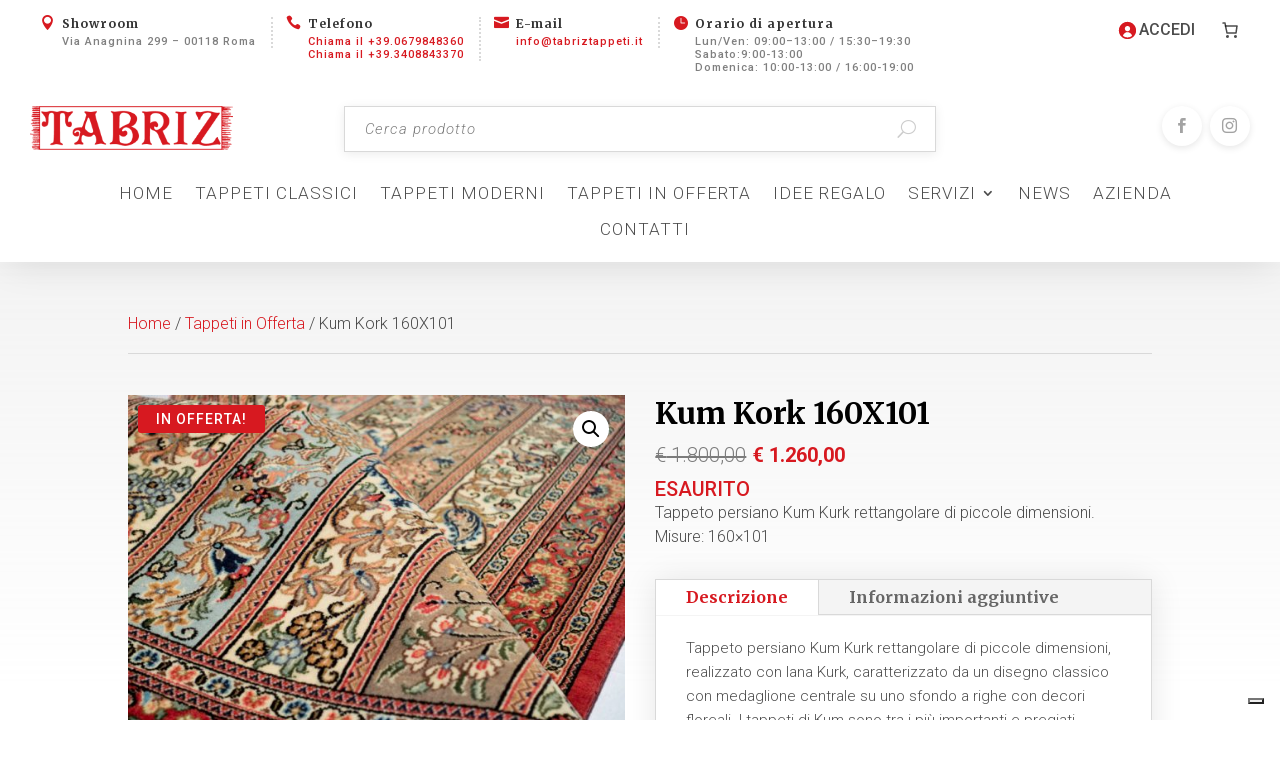

--- FILE ---
content_type: application/javascript; charset=utf-8
request_url: https://cs.iubenda.com/cookie-solution/confs/js/40741161.js
body_size: -244
content:
_iub.csRC = { consApiKey: 'layqdJf9uILpeuginOABejW4vx9iGuSS', showBranding: false, publicId: 'ab8378c0-6db6-11ee-8bfc-5ad8d8c564c0', floatingGroup: false };
_iub.csEnabled = true;
_iub.csPurposes = [3,1,4,5];
_iub.cpUpd = 1670420964;
_iub.csT = 0.3;
_iub.googleConsentModeV2 = true;
_iub.totalNumberOfProviders = 2;
